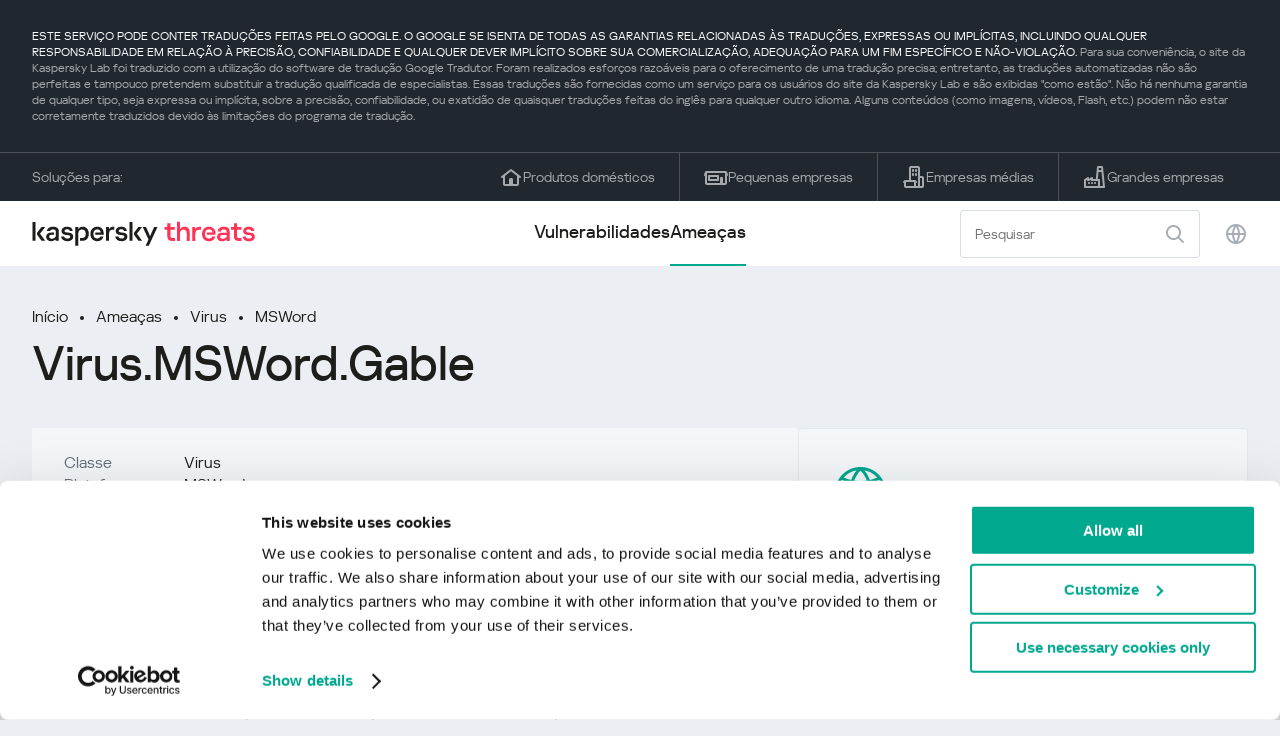

--- FILE ---
content_type: text/html; charset=UTF-8
request_url: https://threats.kaspersky.com/br/threat/Virus.MSWord.Gable/
body_size: 9218
content:


<!DOCTYPE HTML>
<html lang="pt">
<head>
    <meta charset="UTF-8"/>
    <link rel="icon" type="image/svg+xml" href="https://threats.kaspersky.com/content/themes/kasthreat2/assets/frontend/images/favicon.ico">
    <link rel="stylesheet" crossorigin href="https://threats.kaspersky.com/content/themes/kasthreat2/assets/frontend/css/main.css">
    <link rel="stylesheet" crossorigin href="https://threats.kaspersky.com/content/themes/kasthreat2/assets/frontend/css/custom.css">
    <meta name="viewport" content="width=device-width, initial-scale=1.0"/>

    <title>Kaspersky Threats — Gable</title>

    <script type="module" crossorigin src="https://threats.kaspersky.com/content/themes/kasthreat2/assets/frontend/js/main.js"></script>

    <script type="module" crossorigin src="https://threats.kaspersky.com/content/themes/kasthreat2/assets/frontend/js/jquery-3.7.1.min.js"></script>
    <script type="module" crossorigin src="https://threats.kaspersky.com/content/themes/kasthreat2/assets/frontend/js/custom.js"></script>
    <script language="JavaScript" type="text/javascript" src="//media.kaspersky.com/tracking/omniture/s_code_single_suite.js"></script>
    
    <meta name='robots' content='max-image-preview:large' />
<link rel='stylesheet' id='redux-extendify-styles-css' href='https://threats.kaspersky.com/content/plugins/redux-framework/redux-core/assets/css/extendify-utilities.css' type='text/css' media='all' />
<link rel='stylesheet' id='ktn_style-css' href='https://threats.kaspersky.com/content/plugins/kav-threat-news/assets/css/style.css' type='text/css' media='all' />
<link rel="https://api.w.org/" href="https://threats.kaspersky.com/br/wp-json/" /><link rel="canonical" href="https://threats.kaspersky.com/br/threat/Virus.MSWord.Gable/" />
<link rel='shortlink' href='https://threats.kaspersky.com/br/?p=6031' />
<link rel="alternate" type="application/json+oembed" href="https://threats.kaspersky.com/br/wp-json/oembed/1.0/embed?url=https%3A%2F%2Fthreats.kaspersky.com%2Fbr%2Fthreat%2FVirus.MSWord.Gable%2F" />
<link rel="alternate" type="text/xml+oembed" href="https://threats.kaspersky.com/br/wp-json/oembed/1.0/embed?url=https%3A%2F%2Fthreats.kaspersky.com%2Fbr%2Fthreat%2FVirus.MSWord.Gable%2F&#038;format=xml" />
<meta name="generator" content="Redux 4.4.1" />
    <!-- Google Tag Manager -->
    <script>
        (function(w,d,s,l,i){w[l]=w[l]||[];w[l].push({'gtm.start':
            new Date().getTime(),event:'gtm.js'});var f=d.getElementsByTagName(s)[0],
            j=d.createElement(s),dl=l!='dataLayer'?'&l='+l:'';j.async=true;j.src=
            '//www.googletagmanager.com/gtm.js?id='+i+dl;f.parentNode.insertBefore(j,f);
        })(window,document,'script','dataLayer','GTM-5CGZ3HG');
    </script>

<script>(function(w,d,s,l,i){w[l]=w[l]||[];w[l].push({'gtm.start': new Date().getTime(),event:'gtm.js'});var f=d.getElementsByTagName(s)[0], j=d.createElement(s),dl=l!='dataLayer'?'&l='+l:'';j.async=true;j.src= 'https://www.googletagmanager.com/gtm.js?id='+i+dl;f.parentNode.insertBefore(j,f); })(window,document,'script','dataLayer','GTM-WZ7LJ3');</script>
<!-- End Google Tag Manager -->
    <script>

    if (!window.kaspersky) {
        
        window.kaspersky = {};

        kaspersky.businessType = 'b2c';
        kaspersky.isStaging    = 0; 
        kaspersky.pageName     = 'Kaspersky Threats > Threats > Virus > Virus.MSWord.Gable';
        kaspersky.pageType     = 'special project';
        kaspersky.platformName = 'Micro Site';
        kaspersky.siteLocale   = 'br';
    }

    
    window.ajax_url = 'https://threats.kaspersky.com/br/wp-admin/admin-ajax.php';

    </script>
</head>
<body>

<!-- Google Tag Manager (noscript) -->
<noscript>
        <iframe src="//www.googletagmanager.com/ns.html?id=GTM-5CGZ3HG" height="0" width="0" style="display: none; visibility: hidden;"></iframe>
    </noscript>
<noscript><iframe src="https://www.googletagmanager.com/ns.html?id=GTM-WZ7LJ3" height="0" width="0" style="display:none;visibility:hidden"></iframe></noscript>
<!-- End Google Tag Manager (noscript) -->
<section class="stripe">
    
        <div class="stripe__auto-translate">
        <div class="container">
            ESTE SERVIÇO PODE CONTER TRADUÇÕES FEITAS PELO GOOGLE. O GOOGLE SE ISENTA DE TODAS AS GARANTIAS RELACIONADAS ÀS TRADUÇÕES, EXPRESSAS OU IMPLÍCITAS, INCLUINDO QUALQUER RESPONSABILIDADE EM RELAÇÃO À PRECISÃO, CONFIABILIDADE E QUALQUER DEVER IMPLÍCITO SOBRE SUA COMERCIALIZAÇÃO, ADEQUAÇÃO PARA UM FIM ESPECÍFICO E NÃO-VIOLAÇÃO.
<span>Para sua conveniência, o site da Kaspersky Lab foi traduzido com a utilização do software de tradução Google Tradutor. Foram realizados esforços razoáveis para o oferecimento de uma tradução precisa; entretanto, as traduções automatizadas não são perfeitas e tampouco pretendem substituir a tradução qualificada de especialistas. Essas traduções são fornecidas como um serviço para os usuários do site da Kaspersky Lab e são exibidas "como estão". Não há nenhuma garantia de qualquer tipo, seja expressa ou implícita, sobre a precisão, confiabilidade, ou exatidão de quaisquer traduções feitas do inglês para qualquer outro idioma. Alguns conteúdos (como imagens, vídeos, Flash, etc.) podem não estar corretamente traduzidos devido às limitações do programa de tradução.</span>        </div>
    </div>
    
    <div class="container">
        <div class="stripe__inner">
            <div class="stripe__title">Soluções para:</div>
            <div class="stripe__list">
                <a href="https://www.kaspersky.com.br/home-security?icid=br_threatsheader_acq_ona_smm__onl_b2c_threats_prodmen_sm-team_______76746c6e23d221f3" class="stripe__item">
                    <i class="stripe__item-icon stripe__item-icon_home"></i>
                    <div class="stripe__item-text">Produtos domésticos</div>
                </a>
                <a href="https://www.kaspersky.com.br/small-business-security?icid=br_threatsheader_acq_ona_smm__onl_b2c_threats_prodmen_sm-team_______76746c6e23d221f3" class="stripe__item">
                    <i class="stripe__item-icon stripe__item-icon_small-business"></i>
                    <div class="stripe__item-text">Pequenas empresas</div>
                </a>
                <a href="https://www.kaspersky.com.br/small-to-medium-business-security?icid=br_threatsheader_acq_ona_smm__onl_b2c_threats_prodmen_sm-team_______76746c6e23d221f3" class="stripe__item">
                    <i class="stripe__item-icon stripe__item-icon_medium-business"></i>
                    <div class="stripe__item-text">Empresas médias</div>
                </a>
                <a href="https://www.kaspersky.com.br/enterprise-security?icid=br_threatsheader_acq_ona_smm__onl_b2c_threats_prodmen_sm-team_______76746c6e23d221f3" class="stripe__item">
                    <i class="stripe__item-icon stripe__item-icon_enterprize-business"></i>
                    <div class="stripe__item-text">Grandes empresas</div>
                </a>
            </div>
        </div>
    </div>
</section>

<header class="header">
    <div class="container">
        <div class="header__inner">
            <div class="header__left">
                <a class="header__logo" href="/br/" title="Home page"></a>
            </div>
            <div class="header__center">
                <div class="header__tabs">
                    <a href="/br/vulnerability/" class="header__tab ">Vulnerabilidades</a>
                    <a href="/br/threat/" class="header__tab  active">Ameaças</a>
                </div>
            </div>
            <div class="header__right">
                <label class="field field_search">
                    <input id="search" type="text" class="field__input" placeholder="Pesquisar" value="">
                    <i class="field__icon field__icon_search"></i>
                </label>
                <button class="header__globe" data-lang></button>
                <button class="header__search" data-modal-open="search"></button>
                <button class="header__menu" data-modal-open="mobile-menu"></button>

                <div class="header__lang-menu" data-lang-menu>
                    <ul class="header__lang-list">
                        <li class="header__lang-item">
                            <a href="https://threats.kaspersky.com/en/threat/Virus.MSWord.Gable/" class="header__lang-link ">English</a>
                        </li>
                        <li class="header__lang-item">
                            <a href="https://threats.kaspersky.com/ru/threat/Virus.MSWord.Gable/" class="header__lang-link ">Русский</a>
                        </li>
                        <li class="header__lang-item">
                            <a href="https://threats.kaspersky.com/ja/threat/Virus.MSWord.Gable/" class="header__lang-link ">日本語</a>
                        </li>
                        <li class="header__lang-item">
                            <a href="https://threats.kaspersky.com/mx/threat/Virus.MSWord.Gable/" class="header__lang-link ">LatAm</a>
                        </li>
                        <li class="header__lang-item">
                            <a href="https://threats.kaspersky.com/tr/threat/Virus.MSWord.Gable/" class="header__lang-link ">Türk</a>
                        </li>
                        <li class="header__lang-item">
                            <a href="https://threats.kaspersky.com/br/threat/Virus.MSWord.Gable/" class="header__lang-link  active">Brasileiro</a>
                        </li>
                        <li class="header__lang-item">
                            <a href="https://threats.kaspersky.com/fr/threat/Virus.MSWord.Gable/" class="header__lang-link ">Français</a>
                        </li>
                        <li class="header__lang-item">
                            <a href="https://threats.kaspersky.com/cz/threat/Virus.MSWord.Gable/" class="header__lang-link ">Český</a>
                        </li>
                        <li class="header__lang-item">
                            <a href="https://threats.kaspersky.com/de/threat/Virus.MSWord.Gable/" class="header__lang-link ">Deutsch</a>
                        </li>
                    </ul>
                </div>
            </div>
        </div>
    </div>
</header>

                    <div class="page">                <div class="container">                <div class="page__header">            <div class="crumbs">                <div class="crumbs__list">                    <a href="https://threats.kaspersky.com/br/">Início</a>                    <a href="https://threats.kaspersky.com/br/threat/">Ameaças</a>                                            <a href="https://threats.kaspersky.com/br/class/virus/">Virus</a>                                        <a href="https://threats.kaspersky.com/br/platform/msword/">MSWord</a>                </div>            </div>            <div class="section-header">                <h1 class="title">Virus.MSWord.Gable</h1>            </div>        </div>        <div class="page__inner">            <div class="page__body">                                <div class="content-header desktop">                    <div class="content-header__left">                                                                            <div class="content-header__item">                                <div class="content-header__name">Classe</div>                                <div class="content-header__value">Virus</div>                            </div>                                                <div class="content-header__item">                            <div class="content-header__name">Plataforma</div>                            <div class="content-header__value">MSWord</div>                        </div>                    </div>                </div>                                <div class="page__content">                    <div class="content">                                                    <h2>Classe principal: <a href="https://threats.kaspersky.com/br/class/virware/">VirWare</a></h2>                            Vírus e worms são programas maliciosos que se auto-replicam em computadores ou através de redes de computadores sem que o usuário esteja ciente; cada cópia subsequente de tais programas maliciosos também é capaz de se auto-replicar. Programas maliciosos que se espalham através de redes ou infectam máquinas remotas quando são ordenados pelo “proprietário” (por exemplo, Backdoors) ou programas que criam múltiplas cópias que não podem se auto-replicar não fazem parte da subclasse Vírus e Worms. A principal característica usada para determinar se um programa é ou não classificado como um comportamento separado dentro da subclasse Vírus e Worms é como o programa se propaga (ou seja, como o programa malicioso espalha cópias de si mesmo via recursos locais ou de rede). como arquivos enviados como anexos de email, através de um link para um recurso web ou FTP, através de um link enviado em uma mensagem ICQ ou IRC, via redes de compartilhamento de arquivos P2P, etc. Alguns worms são distribuídos como pacotes de rede; estes penetram diretamente na memória do computador, e o código do worm é então ativado. Os worms usam as seguintes técnicas para penetrar em computadores remotos e iniciar cópias de si mesmos: engenharia social (por exemplo, uma mensagem de email sugerindo que o usuário abre um arquivo anexado), explorando erros de configuração de rede (como copiar para um disco totalmente acessível) e explorando lacunas na segurança do sistema operacional e do aplicativo. Os vírus podem ser divididos de acordo com o método usado para infectar um computador: vírus de arquivo vírus do setor de inicialização vírus de macro vírus de script Qualquer programa dentro dessa subclasse pode ter funções adicionais de cavalo de Tróia. Também deve ser notado que muitos worms usam mais de um método para distribuir cópias via redes. As regras para classificar objetos detectados com múltiplas funções devem ser usadas para classificar esses tipos de worms.                                                                            <h2>Classe: <a href="https://threats.kaspersky.com/br/class/virus/">Virus</a></h2>                            Os vírus replicam nos recursos da máquina local. Ao contrário dos worms, os vírus não usam serviços de rede para propagar ou penetrar em outros computadores. Uma cópia de um vírus só chegará aos computadores remotos se o objeto infectado, por algum motivo não relacionado à função de vírus, estiver ativado em outro computador. Por exemplo: ao infectar discos acessíveis, um vírus penetra em um arquivo localizado em um recurso de rede, um vírus se copia para um dispositivo de armazenamento removível ou infecta um arquivo em um dispositivo removível que um usuário envia um email com um anexo infectado.                                                                            <h2>Plataforma: <a href="https://threats.kaspersky.com/br/platform/MSWord/">MSWord</a></h2>                            O Microsoft Word (MS Word) é um popular processador de texto e parte do Microsoft Office. Os arquivos do Microsoft Word têm uma extensão .doc ou .docx.                                                <h2>Descrição</h2>                        <h2> Detalhes técnicos </h2><P> Este é um vírus de macro Word inofensivo. Ele contém duas macros: AutoOpen, FileSaveAs. Ele infecta a área de macros globais no AutoOpen e grava a si mesmo em documentos no FileSaveAs. Não se manifesta de forma alguma.                        <div class="top-10">                                                    </div>                        <h2>Saiba mais</h2>                        <p>                            Descubra as estatísticas das vulnerabilidades que se espalham em sua região                            <a href="https://statistics.securelist.com/" target="_blank">statistics.securelist.com</a>                        </p>                        <div class="inaccuracy">                            <i class="inaccuracy__icon"></i>                            <div class="inaccuracy__text">                                Encontrou uma imprecisão na descrição desta vulnerabilidade? <span data-modal-open="inaccuracy" href="#">Avise-nos!</span>                            </div>                        </div>                    </div>                </div>                        </div>            <aside class="page__aside">                <div class="content-header mobile">                    <div class="content-header__left">                        <div class="content-header__item">                            <div class="content-header__name">Detect date</div>                            <div class="content-header__value"></div>                        </div>                        <div class="content-header__item">                                                            <div class="content-header__name">Classe</div>                                <div class="content-header__value">Virus</div>                                                    </div>                        <div class="content-header__item">                            <div class="content-header__name">Plataforma</div>                            <div class="content-header__value">MSWord</div>                        </div>                    </div>                </div>                <section class="attacking-info desktop">                    <i class="attacking-info__icon"></i>                    <div class="attacking-info__text">Descubra as estatísticas das vulnerabilidades que se espalham em sua região:</div>                    <a href="https://statistics.securelist.com/" target="_blank"><button class="btn">Verifique minha região</button></a>                </section>            </aside>        </div>    </div>    <link rel='stylesheet' id='whp3896tw-bs4.css-css' href='https://threats.kaspersky.com/content/plugins/wp-security-hardening/modules/inc/assets/css/tw-bs4.css' type='text/css' media='all' />
<link rel='stylesheet' id='whp9929font-awesome.min.css-css' href='https://threats.kaspersky.com/content/plugins/wp-security-hardening/modules/inc/fa/css/font-awesome.min.css' type='text/css' media='all' />
<link rel='stylesheet' id='whp8383front.css-css' href='https://threats.kaspersky.com/content/plugins/wp-security-hardening/modules/css/front.css' type='text/css' media='all' />


    <section class="covers">
        <div class="container">
            <div class="covers__list">
                                    <div class="covers__item covers__item_black">
                        <div
                            class="covers__image covers__image_desktop"
                            style="background-image: url('https://threats.kaspersky.com/content/uploads/sites/7/2024/04/Calculator_Threats_688x300.jpeg')"
                        ></div>
                        <div
                            class="covers__image covers__image_mobile"
                            style="background-image: url('https://threats.kaspersky.com/content/uploads/sites/7/2024/04/Calculator_Threats_358x360.jpeg')"
                        ></div>
                        <div class="covers__inner">
                            <div class="covers__title">Kaspersky Next:</div>
                            <div class="covers__description">cibersegurança redefinida                            </div>
                            <a target="_blank" href="https://www.kaspersky.com.br/next?icid=br_KNext_acq_ona_smm__onl_b2b_threats_ban_sm-team___knext____e3d589b1d2cf3781">
                                <div class="btn btn_white">Saber mais</div>
                            </a>
                        </div>
                    </div>
                                                    <div class="covers__item covers__item_black">
                        <div
                            class="covers__image covers__image_desktop"
                            style="background-image: url('https://threats.kaspersky.com/content/uploads/sites/7/2024/04/DL_Threats_688x300.jpeg')"
                        ></div>
                        <div
                            class="covers__image covers__image_mobile"
                            style="background-image: url('https://threats.kaspersky.com/content/uploads/sites/7/2024/04/DL_Threats_358x360.jpeg')"
                        ></div>
                        <div class="covers__inner">
                            <div class="covers__title">Novo Kaspersky! </div>
                            <div class="covers__description">Sua vida dgital merece proteção completa!                            </div>
                            <a target="_blank" href="https://www.kaspersky.com.br/premium?icid=br_threatsplacehold_acq_ona_smm__onl_b2c_threats_ban_sm-team___kprem____d80ab588f27478f4">
                                <div class="btn btn_white">Saber mais</div>
                            </a>
                        </div>
                    </div>
                            </div>
        </div>
    </section>

    <section class="related-articles">
        <div class="container">
            <div class="section-header">
                <div class="title">Related articles</div>
            </div>
            <div class="related-articles__inner">
                
<div class="related-articles__item">
    <div class="related-articles__img" style="background-image: url(https://media.kasperskycontenthub.com/wp-content/uploads/sites/43/2025/12/24125431/SL-HoneyMyte-featured-02-150x150.png)"></div>
    <div class="related-articles__content">
        <div class="related-articles__info">
            <div class="related-articles__date">29 December 2025</div>
            <div class="related-articles__category">Securelist</div>
        </div>
        <div class="related-articles__title">
            <a href="https://securelist.com/honeymyte-kernel-mode-rootkit/118590/?utm_source=threats.kaspersky.com&utm_medium=blog&utm_campaign=news_block" target="_blank">The HoneyMyte APT evolves with a kernel-mode rootkit and a ToneShell backdoor</a>
        </div>
    </div>
</div>

<div class="related-articles__item">
    <div class="related-articles__img" style="background-image: url(https://media.kasperskycontenthub.com/wp-content/uploads/sites/43/2025/12/25095356/SL-industrial-threats-q3-2025-featured-scaled-1-150x150.jpg)"></div>
    <div class="related-articles__content">
        <div class="related-articles__info">
            <div class="related-articles__date">25 December 2025</div>
            <div class="related-articles__category">Securelist</div>
        </div>
        <div class="related-articles__title">
            <a href="https://securelist.com/industrial-threat-report-q3-2025/118602/?utm_source=threats.kaspersky.com&utm_medium=blog&utm_campaign=news_block" target="_blank">Threat landscape for industrial automation systems in Q3 2025</a>
        </div>
    </div>
</div>

<div class="related-articles__item">
    <div class="related-articles__img" style="background-image: url(https://media.kasperskycontenthub.com/wp-content/uploads/sites/43/2025/12/23141224/evasive-panda-featured-image-150x150.jpg)"></div>
    <div class="related-articles__content">
        <div class="related-articles__info">
            <div class="related-articles__date">24 December 2025</div>
            <div class="related-articles__category">Securelist</div>
        </div>
        <div class="related-articles__title">
            <a href="https://securelist.com/evasive-panda-apt/118576/?utm_source=threats.kaspersky.com&utm_medium=blog&utm_campaign=news_block" target="_blank">Evasive Panda APT poisons DNS requests to deliver MgBot</a>
        </div>
    </div>
</div>

<div class="related-articles__item">
    <div class="related-articles__img" style="background-image: url(https://media.kasperskycontenthub.com/wp-content/uploads/sites/43/2025/12/23081950/SL-SIEM-effectiveness-assessment-featured-150x150.jpg)"></div>
    <div class="related-articles__content">
        <div class="related-articles__info">
            <div class="related-articles__date">23 December 2025</div>
            <div class="related-articles__category">Securelist</div>
        </div>
        <div class="related-articles__title">
            <a href="https://securelist.com/siem-effectiveness-assessment/118560/?utm_source=threats.kaspersky.com&utm_medium=blog&utm_campaign=news_block" target="_blank">Assessing SIEM effectiveness</a>
        </div>
    </div>
</div>

<div class="related-articles__item">
    <div class="related-articles__img" style="background-image: url(https://media.kasperskycontenthub.com/wp-content/uploads/sites/43/2025/12/23073836/SL-Webrat-featured-150x150.jpg)"></div>
    <div class="related-articles__content">
        <div class="related-articles__info">
            <div class="related-articles__date">23 December 2025</div>
            <div class="related-articles__category">Securelist</div>
        </div>
        <div class="related-articles__title">
            <a href="https://securelist.com/webrat-distributed-via-github/118555/?utm_source=threats.kaspersky.com&utm_medium=blog&utm_campaign=news_block" target="_blank">From cheats to exploits: Webrat spreading via GitHub</a>
        </div>
    </div>
</div>

<div class="related-articles__item">
    <div class="related-articles__img" style="background-image: url(https://media.kasperskycontenthub.com/wp-content/uploads/sites/43/2025/12/19081742/cloud-atlas-h1-2025-featured-image-150x150.jpg)"></div>
    <div class="related-articles__content">
        <div class="related-articles__info">
            <div class="related-articles__date">19 December 2025</div>
            <div class="related-articles__category">Securelist</div>
        </div>
        <div class="related-articles__title">
            <a href="https://securelist.com/cloud-atlas-h1-2025-campaign/118517/?utm_source=threats.kaspersky.com&utm_medium=blog&utm_campaign=news_block" target="_blank">Cloud Atlas activity in the first half of 2025: what changed</a>
        </div>
    </div>
</div>
                
            </div>
        </div>
    </section>

    <div class="modal-search" data-modal="search">
        <div class="modal-search__overlay"></div>
        <div class="modal-search__inner">
            <label class="field field_page-search">
                <input type="text" class="field__input" placeholder="Search" value="">
                <i class="field__icon field__icon_search"></i>
            </label>
            <button class="modal-search__close" data-modal-close></button>
        </div>
    </div>
</div>

<footer class="footer">
    <div class="container">
        <div class="footer__inner">
            <div class="section-header">
                <div class="title">Soluções para</div>
            </div>
            <div class="footer-solutions">
                
                <div class="footer-solutions__item" onclick="window.open('https://www.kaspersky.com.br/home-security?icid=br_threatsheader_acq_ona_smm__onl_b2c_threats_prodmen_sm-team_______76746c6e23d221f3')">
                    <div class="footer-solutions__content">
                        <div class="footer-solutions__title">Produtos domésticos</div>
                        <div class="footer-solutions__description">Para sua casa</div>
                    </div>
                    <i class="footer-solutions__icon footer-solutions__icon_home"></i>
                </div>

                
                <div class="footer-solutions__item" onclick="window.open('https://www.kaspersky.com.br/small-business-security?icid=br_threatsheader_acq_ona_smm__onl_b2c_threats_prodmen_sm-team_______76746c6e23d221f3')">
                    <div class="footer-solutions__content">
                        <div class="footer-solutions__title">Pequenas empresas</div>
                        <div class="footer-solutions__description">1 a 49 funcionários</div>
                    </div>
                    <i class="footer-solutions__icon footer-solutions__icon_small-business"></i>
                </div>
                
                <div class="footer-solutions__item" onclick="window.open('https://www.kaspersky.com.br/small-to-medium-business-security?icid=br_threatsheader_acq_ona_smm__onl_b2c_threats_prodmen_sm-team_______76746c6e23d221f3')">
                    <div class="footer-solutions__content">
                        <div class="footer-solutions__title">Empresas médias</div>
                        <div class="footer-solutions__description">de 50 a 999 funcionários</div>
                    </div>
                    <i class="footer-solutions__icon footer-solutions__icon_medium-business"></i>
                </div>
                
                <div class="footer-solutions__item" onclick="window.open('https://www.kaspersky.com.br/enterprise-security?icid=br_threatsheader_acq_ona_smm__onl_b2c_threats_prodmen_sm-team_______76746c6e23d221f3')">
                    <div class="footer-solutions__content">
                        <div class="footer-solutions__title">Grandes empresas</div>
                        <div class="footer-solutions__description">mais de 1000 funcionários</div>
                    </div>
                    <i class="footer-solutions__icon footer-solutions__icon_enterprize-business"></i>
                </div>
            </div>
            
            <div class="lets-us-know">
                <div class="lets-us-know__content" data-modal-open="found-threat">
                    <i class="lets-us-know__icon"></i>
                    <div class="lets-us-know__text">
                        Encontrou uma nova Ameaça ou Vulnerabilidade?                    </div>
                </div>
                <div class="btn" data-modal-open="found-threat">Avise-nos!</div>
            </div>
            
            <div class="footer__bottom">
                <div class="footer__copy">©2026 AO&nbsp;Kaspersky&nbsp;Lab</div>
                <nav class="footer__links">
                    <a href="https://www.kaspersky.com.br/web-privacy-policy?icid=br_threats_acq_ona_smm__onl_b2c_threats_footer_sm-team_______cc9eb24611fee137" class="footer__link" target="_blank">Política de privacidade</a>
                                            <a class="footer__link" href="javascript: void(0);" onclick="javascript: Cookiebot.renew()" xmlns="http://www.w3.org/1999/xhtml">Cookies</a>
                                        <!-- <a href="/#" class="footer__link">Anti-Corruption Policy</a>
                    <a href="/#" class="footer__link">License Agreement B2C</a>
                    <a href="/#" class="footer__link">License Agreement B2B</a> -->
                </nav>
            </div>
        </div>
    </div>
</footer>

<section class="modal" data-modal="inaccuracy">
    <div class="modal__wrap">
        <div class="modal__overlay"></div>
        <div class="modal__inner">
                <form action="/url" data-form class="modal__form">
                    <div class="modal__title">Encontrou uma imprecisão na descrição desta vulnerabilidade?</div>
                    <!-- <textarea
                        name="message"
                        cols="30"
                        rows="5"
                        class="modal__textarea"
                        placeholder="Your message"
                    ></textarea>
                    <div class="modal__capture" style="background: #eee; width: 300px; height: 76px">
                        capture
                    </div>
                    <button class="btn">Send message</button> -->
                    <div class="modal__text">
                        Se você encontrou uma nova Ameaça ou Vulnerabilidade, por favor, nos avise por e-mail:                        <br>
                        <a href="mailto:newvirus@kaspersky.com">newvirus@kaspersky.com</a>
                    </div>
                    <button class="btn" data-modal-close>Está claro</button>
                </form>
            
                <i class="modal__close" data-modal-close></i>
        </div>
    </div>
</section>

<section class="modal" data-modal="found-threat">
    <div class="modal__wrap">
        <div class="modal__overlay"></div>
        <div class="modal__inner">
                <div class="modal__title">Encontrou uma nova Ameaça ou Vulnerabilidade?</div>
                <div class="modal__text">
                    Se você encontrou uma nova Ameaça ou Vulnerabilidade, por favor, nos avise por e-mail:                    <br>
                    <a href="mailto:newvirus@kaspersky.com">newvirus@kaspersky.com</a>
                </div>
                <button class="btn btn-close" data-modal-close>Está claro</button>
            
                <i class="modal__close" data-modal-close></i>
        </div>
    </div>
</section>

<section class="modal" data-modal="mobile-menu">
    <div class="modal__wrap">
        <div class="modal__overlay"></div>
        <div class="modal__inner">
                <nav class="menu">
                    <div class="menu__list">
                        <a href="https://threats.kaspersky.com/br/vulnerability/" class="menu__item">Vulnerabilidades</a>
                        <a href="https://threats.kaspersky.com/br/vendor/" class="menu__item">Fornecedores</a>
                        <a href="https://threats.kaspersky.com/br/product/" class="menu__item">Produtos</a>
                        <a href="https://threats.kaspersky.com/br/threat/" class="menu__item">Ameaças</a>
                    </div>
                </nav>
                
                <button class="lang" data-modal-close="mobile-menu" data-modal-open="mobile-lang">
                    <i class="lang__icon"></i>
                    <span class="lang__text">Eng</span>
                </button>
                
                <div class="modal-bottom">
                    <div class="modal-bottom__title">Soluções para</div>
                    <div class="modal-bottom__list">
                        <a href="https://www.kaspersky.com.br/home-security?icid=br_threatsheader_acq_ona_smm__onl_b2c_threats_prodmen_sm-team_______76746c6e23d221f3" class="modal-bottom__item">
                            <i class="modal-bottom__item-icon modal-bottom__item-icon_home"></i>
                            <div class="modal-bottom__item-text">Produtos domésticos</div>
                        </a>
                        <a href="https://www.kaspersky.com.br/small-business-security?icid=br_threatsheader_acq_ona_smm__onl_b2c_threats_prodmen_sm-team_______76746c6e23d221f3" class="modal-bottom__item">
                            <i class="modal-bottom__item-icon modal-bottom__item-icon_small-business"></i>
                            <div class="modal-bottom__item-text">Pequenas empresas</span></div>
                        </a>
                        <a href="https://www.kaspersky.com.br/small-to-medium-business-security?icid=br_threatsheader_acq_ona_smm__onl_b2c_threats_prodmen_sm-team_______76746c6e23d221f3" class="modal-bottom__item">
                            <i class="modal-bottom__item-icon modal-bottom__item-icon_medium-business"></i>
                            <div class="modal-bottom__item-text">Empresas médias</div>
                        </a>
                        <a href="https://www.kaspersky.com.br/enterprise-security?icid=br_threatsheader_acq_ona_smm__onl_b2c_threats_prodmen_sm-team_______76746c6e23d221f3" class="modal-bottom__item">
                            <i class="modal-bottom__item-icon modal-bottom__item-icon_enterprize-business"></i>
                            <div class="modal-bottom__item-text">Grandes empresas</div>
                        </a>
                    </div>
                </div>
            
                <i class="modal__close" data-modal-close></i>
        </div>
    </div>
</section>

<section class="modal" data-modal="mobile-lang">
    <div class="modal__wrap">
        <div class="modal__overlay"></div>
        <div class="modal__inner">
                <div class="modal__back" data-modal-close="mobile-lang" data-modal-open="mobile-menu">
                    <i class="modal__back-icon"></i>
                    <div class="modal__back-text">Select language</div>
                </div>
                <nav class="menu">
                    <div class="menu__list">
                        <a href="https://threats.kaspersky.com/en/threat/Virus.MSWord.Gable/" class="menu__item ">English</a>
                            <a href="https://threats.kaspersky.com/ru/threat/Virus.MSWord.Gable/" class="menu__item ">Русский</a>
                            <a href="https://threats.kaspersky.com/ja/threat/Virus.MSWord.Gable/" class="menu__item ">日本語</a>
                            <a href="https://threats.kaspersky.com/mx/threat/Virus.MSWord.Gable/" class="menu__item ">LatAm</a>
                            <a href="https://threats.kaspersky.com/tr/threat/Virus.MSWord.Gable/" class="menu__item ">Türk</a>
                            <a href="https://threats.kaspersky.com/br/threat/Virus.MSWord.Gable/" class="menu__item  active">Brasileiro</a>
                            <a href="https://threats.kaspersky.com/fr/threat/Virus.MSWord.Gable/" class="menu__item ">Français</a>
                            <a href="https://threats.kaspersky.com/cz/threat/Virus.MSWord.Gable/" class="menu__item ">Český</a>
                            <a href="https://threats.kaspersky.com/de/threat/Virus.MSWord.Gable/" class="menu__item ">Deutsch</a>
                    </div>
                </nav>

            
            
        </div>
    </div>
</section>

<section class="modal" data-modal="mobile-filters">
    <div class="modal__wrap">
        <div class="modal__overlay"></div>
        <div class="modal__inner">
                <div class="filters">
                    <!-- <div class="filters__title">Severity level</div>
                    <div class="filters__list">
                        <div class="filters__item">
                            Critical
                            <label class="checkbox ">
                                <input type="checkbox" class="checkbox__input" >
                                <span class="checkbox__box"></span>
                            </label>
                        </div>
                        <div class="filters__item">
                            High
                            <label class="checkbox ">
                                <input type="checkbox" class="checkbox__input" checked>
                                <span class="checkbox__box"></span>
                            </label>
                        </div>
                        <div class="filters__item">
                            Warning
                            <label class="checkbox error">
                                <input type="checkbox" class="checkbox__input" >
                                <span class="checkbox__box"></span>
                            </label>
                        </div>
                    </div> -->
                    <div class="filters__title">Sorting</div>

                    
                    
                        <div class="filters__list">
                                                    <div class="filters__item">
                                Ameaça                                <div class="sort-list">
                                    <button class="sort sort_asc" filter-data='title ASC'></button>
                                    <button class="sort sort_desk" filter-data='title DESC'></button>
                                </div>
                            </div>
                                                </div>

                                    </div>

                <button class="btn btn-confirm">Confirm</button>
                <i class="modal__close"></i>
                <!-- <button class="btn btn-confirm" data-modal-open="filters-save">Confirm</button> -->
                <!--<section class="modal__error">You must select at least one severity level</section>-->
                <!-- <i class="modal__close" data-modal-close></i> -->

        </div>
    </div>
</section>

<div class="filters-save" data-modal="filters-save">
    <div class="filters-save__overlay"></div>
    <div class="filters-save__close" data-modal-close></div>
    <div class="filters-save__inner">
        <div class="filters-save__text">Confirm changes?</div>
        <div class="filters-save__bottom">
            <button class="btn btn-yes">Yes</button>
            <button class="btn btn_grey btn-no">No</button>
        </div>
    </div>
</div>
<div class="toast" data-toast>
    <div class="toast__inner">
        <i class="toast__icon"></i>
        <div class="toast__text">Your message has been sent successfully.</div>
    </div>
</div>

</body>
</html>

